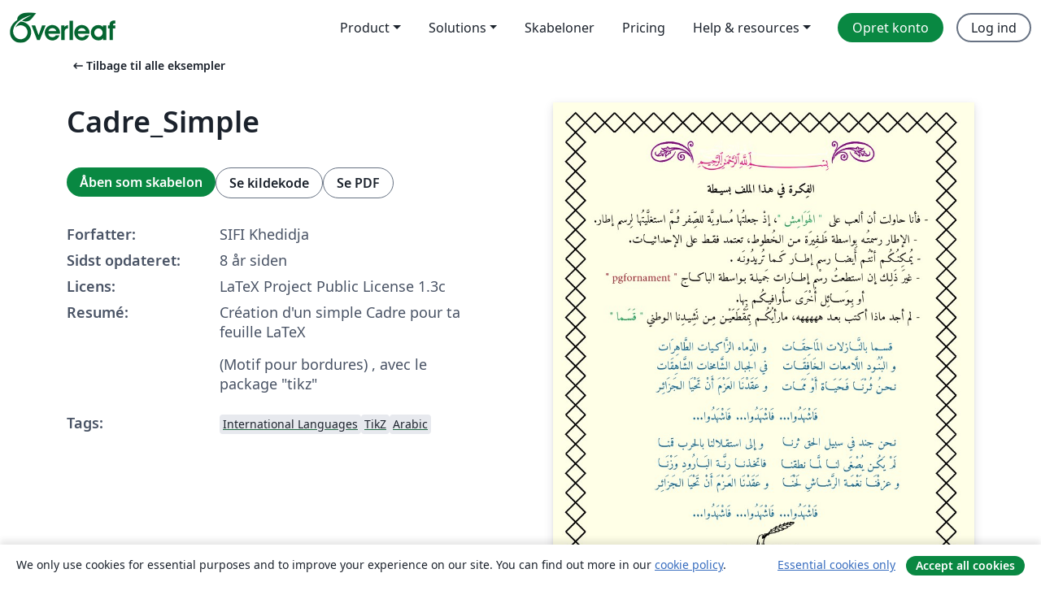

--- FILE ---
content_type: text/html; charset=utf-8
request_url: https://da.overleaf.com/latex/examples/cadre-simple/tftbzwxxrcqx
body_size: 14211
content:
<!DOCTYPE html><html lang="da"><head><title translate="no">Cadre_Simple - Overleaf, Online LaTeX-skriveprogram</title><meta name="twitter:title" content="Cadre_Simple"><meta name="og:title" content="Cadre_Simple"><meta name="description" content="Création d'un simple Cadre pour ta feuille LaTeX
(Motif pour bordures) , avec le package &quot;tikz&quot;"><meta itemprop="description" content="Création d'un simple Cadre pour ta feuille LaTeX
(Motif pour bordures) , avec le package &quot;tikz&quot;"><meta itemprop="image" content="https://writelatex.s3.amazonaws.com/published_ver/7295.jpeg?X-Amz-Expires=14400&amp;X-Amz-Date=20260115T050228Z&amp;X-Amz-Algorithm=AWS4-HMAC-SHA256&amp;X-Amz-Credential=AKIAWJBOALPNFPV7PVH5/20260115/us-east-1/s3/aws4_request&amp;X-Amz-SignedHeaders=host&amp;X-Amz-Signature=a673ee552f169cadec9706072e92aec5a57991b819644f74bbaa7618c2541287"><meta name="image" content="https://writelatex.s3.amazonaws.com/published_ver/7295.jpeg?X-Amz-Expires=14400&amp;X-Amz-Date=20260115T050228Z&amp;X-Amz-Algorithm=AWS4-HMAC-SHA256&amp;X-Amz-Credential=AKIAWJBOALPNFPV7PVH5/20260115/us-east-1/s3/aws4_request&amp;X-Amz-SignedHeaders=host&amp;X-Amz-Signature=a673ee552f169cadec9706072e92aec5a57991b819644f74bbaa7618c2541287"><meta itemprop="name" content="Overleaf, the Online LaTeX Editor"><meta name="twitter:card" content="summary"><meta name="twitter:site" content="@overleaf"><meta name="twitter:description" content="Et online LaTeX-skriveprogram, der er let at bruge. Ingen installation, live samarbejde, versionskontrol, flere hundrede LaTeX-skabeloner, og meget mere."><meta name="twitter:image" content="https://cdn.overleaf.com/img/ol-brand/overleaf_og_logo.png"><meta property="fb:app_id" content="400474170024644"><meta property="og:description" content="Et online LaTeX-skriveprogram, der er let at bruge. Ingen installation, live samarbejde, versionskontrol, flere hundrede LaTeX-skabeloner, og meget mere."><meta property="og:image" content="https://cdn.overleaf.com/img/ol-brand/overleaf_og_logo.png"><meta property="og:type" content="website"><meta name="viewport" content="width=device-width, initial-scale=1.0, user-scalable=yes"><link rel="icon" sizes="32x32" href="https://cdn.overleaf.com/favicon-32x32.png"><link rel="icon" sizes="16x16" href="https://cdn.overleaf.com/favicon-16x16.png"><link rel="icon" href="https://cdn.overleaf.com/favicon.svg" type="image/svg+xml"><link rel="apple-touch-icon" href="https://cdn.overleaf.com/apple-touch-icon.png"><link rel="mask-icon" href="https://cdn.overleaf.com/mask-favicon.svg" color="#046530"><link rel="canonical" href="https://da.overleaf.com/latex/examples/cadre-simple/tftbzwxxrcqx"><link rel="manifest" href="https://cdn.overleaf.com/web.sitemanifest"><link rel="stylesheet" href="https://cdn.overleaf.com/stylesheets/main-style-9424680c3249e8ee7e0f.css" id="main-stylesheet"><link rel="alternate" href="https://www.overleaf.com/latex/examples/cadre-simple/tftbzwxxrcqx" hreflang="en"><link rel="alternate" href="https://cs.overleaf.com/latex/examples/cadre-simple/tftbzwxxrcqx" hreflang="cs"><link rel="alternate" href="https://es.overleaf.com/latex/examples/cadre-simple/tftbzwxxrcqx" hreflang="es"><link rel="alternate" href="https://pt.overleaf.com/latex/examples/cadre-simple/tftbzwxxrcqx" hreflang="pt"><link rel="alternate" href="https://fr.overleaf.com/latex/examples/cadre-simple/tftbzwxxrcqx" hreflang="fr"><link rel="alternate" href="https://de.overleaf.com/latex/examples/cadre-simple/tftbzwxxrcqx" hreflang="de"><link rel="alternate" href="https://sv.overleaf.com/latex/examples/cadre-simple/tftbzwxxrcqx" hreflang="sv"><link rel="alternate" href="https://tr.overleaf.com/latex/examples/cadre-simple/tftbzwxxrcqx" hreflang="tr"><link rel="alternate" href="https://it.overleaf.com/latex/examples/cadre-simple/tftbzwxxrcqx" hreflang="it"><link rel="alternate" href="https://cn.overleaf.com/latex/examples/cadre-simple/tftbzwxxrcqx" hreflang="zh-CN"><link rel="alternate" href="https://no.overleaf.com/latex/examples/cadre-simple/tftbzwxxrcqx" hreflang="no"><link rel="alternate" href="https://ru.overleaf.com/latex/examples/cadre-simple/tftbzwxxrcqx" hreflang="ru"><link rel="alternate" href="https://da.overleaf.com/latex/examples/cadre-simple/tftbzwxxrcqx" hreflang="da"><link rel="alternate" href="https://ko.overleaf.com/latex/examples/cadre-simple/tftbzwxxrcqx" hreflang="ko"><link rel="alternate" href="https://ja.overleaf.com/latex/examples/cadre-simple/tftbzwxxrcqx" hreflang="ja"><link rel="preload" href="https://cdn.overleaf.com/js/da-json-e978969e62cf213e922c.js" as="script" nonce="DAZBKJW/XsiOnRQzd5vT4w=="><script type="text/javascript" nonce="DAZBKJW/XsiOnRQzd5vT4w==" id="ga-loader" data-ga-token="UA-112092690-1" data-ga-token-v4="G-RV4YBCCCWJ" data-cookie-domain=".overleaf.com" data-session-analytics-id="4578a716-e229-4ad2-b1d5-ec3472f95ab4">var gaSettings = document.querySelector('#ga-loader').dataset;
var gaid = gaSettings.gaTokenV4;
var gaToken = gaSettings.gaToken;
var cookieDomain = gaSettings.cookieDomain;
var sessionAnalyticsId = gaSettings.sessionAnalyticsId;
if(gaid) {
    var additionalGaConfig = sessionAnalyticsId ? { 'user_id': sessionAnalyticsId } : {};
    window.dataLayer = window.dataLayer || [];
    function gtag(){
        dataLayer.push(arguments);
    }
    gtag('js', new Date());
    gtag('config', gaid, { 'anonymize_ip': true, ...additionalGaConfig });
}
if (gaToken) {
    window.ga = window.ga || function () {
        (window.ga.q = window.ga.q || []).push(arguments);
    }, window.ga.l = 1 * new Date();
}
var loadGA = window.olLoadGA = function() {
    if (gaid) {
        var s = document.createElement('script');
        s.setAttribute('async', 'async');
        s.setAttribute('src', 'https://www.googletagmanager.com/gtag/js?id=' + gaid);
        document.querySelector('head').append(s);
    } 
    if (gaToken) {
        (function(i,s,o,g,r,a,m){i['GoogleAnalyticsObject']=r;i[r]=i[r]||function(){
        (i[r].q=i[r].q||[]).push(arguments)},i[r].l=1*new Date();a=s.createElement(o),
        m=s.getElementsByTagName(o)[0];a.async=1;a.src=g;m.parentNode.insertBefore(a,m)
        })(window,document,'script','//www.google-analytics.com/analytics.js','ga');
        ga('create', gaToken, cookieDomain.replace(/^\./, ""));
        ga('set', 'anonymizeIp', true);
        if (sessionAnalyticsId) {
            ga('set', 'userId', sessionAnalyticsId);
        }
        ga('send', 'pageview');
    }
};
// Check if consent given (features/cookie-banner)
var oaCookie = document.cookie.split('; ').find(function(cookie) {
    return cookie.startsWith('oa=');
});
if(oaCookie) {
    var oaCookieValue = oaCookie.split('=')[1];
    if(oaCookieValue === '1') {
        loadGA();
    }
}
</script><meta name="ol-csrfToken" content="fCO0TUOP-rPH3K5jJB5TMa9U6QG9-mgP0w38"><meta name="ol-baseAssetPath" content="https://cdn.overleaf.com/"><meta name="ol-mathJaxPath" content="/js/libs/mathjax-3.2.2/es5/tex-svg-full.js"><meta name="ol-dictionariesRoot" content="/js/dictionaries/0.0.3/"><meta name="ol-usersEmail" content=""><meta name="ol-ab" data-type="json" content="{}"><meta name="ol-user_id"><meta name="ol-i18n" data-type="json" content="{&quot;currentLangCode&quot;:&quot;da&quot;}"><meta name="ol-ExposedSettings" data-type="json" content="{&quot;isOverleaf&quot;:true,&quot;appName&quot;:&quot;Overleaf&quot;,&quot;adminEmail&quot;:&quot;support@overleaf.com&quot;,&quot;dropboxAppName&quot;:&quot;Overleaf&quot;,&quot;ieeeBrandId&quot;:15,&quot;hasAffiliationsFeature&quot;:true,&quot;hasSamlFeature&quot;:true,&quot;samlInitPath&quot;:&quot;/saml/ukamf/init&quot;,&quot;hasLinkUrlFeature&quot;:true,&quot;hasLinkedProjectFileFeature&quot;:true,&quot;hasLinkedProjectOutputFileFeature&quot;:true,&quot;siteUrl&quot;:&quot;https://www.overleaf.com&quot;,&quot;emailConfirmationDisabled&quot;:false,&quot;maxEntitiesPerProject&quot;:2000,&quot;maxUploadSize&quot;:52428800,&quot;projectUploadTimeout&quot;:120000,&quot;recaptchaSiteKey&quot;:&quot;6LebiTwUAAAAAMuPyjA4pDA4jxPxPe2K9_ndL74Q&quot;,&quot;recaptchaDisabled&quot;:{&quot;invite&quot;:true,&quot;login&quot;:false,&quot;passwordReset&quot;:false,&quot;register&quot;:false,&quot;addEmail&quot;:false},&quot;textExtensions&quot;:[&quot;tex&quot;,&quot;latex&quot;,&quot;sty&quot;,&quot;cls&quot;,&quot;bst&quot;,&quot;bib&quot;,&quot;bibtex&quot;,&quot;txt&quot;,&quot;tikz&quot;,&quot;mtx&quot;,&quot;rtex&quot;,&quot;md&quot;,&quot;asy&quot;,&quot;lbx&quot;,&quot;bbx&quot;,&quot;cbx&quot;,&quot;m&quot;,&quot;lco&quot;,&quot;dtx&quot;,&quot;ins&quot;,&quot;ist&quot;,&quot;def&quot;,&quot;clo&quot;,&quot;ldf&quot;,&quot;rmd&quot;,&quot;lua&quot;,&quot;gv&quot;,&quot;mf&quot;,&quot;yml&quot;,&quot;yaml&quot;,&quot;lhs&quot;,&quot;mk&quot;,&quot;xmpdata&quot;,&quot;cfg&quot;,&quot;rnw&quot;,&quot;ltx&quot;,&quot;inc&quot;],&quot;editableFilenames&quot;:[&quot;latexmkrc&quot;,&quot;.latexmkrc&quot;,&quot;makefile&quot;,&quot;gnumakefile&quot;],&quot;validRootDocExtensions&quot;:[&quot;tex&quot;,&quot;Rtex&quot;,&quot;ltx&quot;,&quot;Rnw&quot;],&quot;fileIgnorePattern&quot;:&quot;**/{{__MACOSX,.git,.texpadtmp,.R}{,/**},.!(latexmkrc),*.{dvi,aux,log,toc,out,pdfsync,synctex,synctex(busy),fdb_latexmk,fls,nlo,ind,glo,gls,glg,bbl,blg,doc,docx,gz,swp}}&quot;,&quot;sentryAllowedOriginRegex&quot;:&quot;^(https://[a-z]+\\\\.overleaf.com|https://cdn.overleaf.com|https://compiles.overleafusercontent.com)/&quot;,&quot;sentryDsn&quot;:&quot;https://4f0989f11cb54142a5c3d98b421b930a@app.getsentry.com/34706&quot;,&quot;sentryEnvironment&quot;:&quot;production&quot;,&quot;sentryRelease&quot;:&quot;2f36587557b6cbfbd8b6ba0ccfc49564dbcabf79&quot;,&quot;hotjarId&quot;:&quot;5148484&quot;,&quot;hotjarVersion&quot;:&quot;6&quot;,&quot;enableSubscriptions&quot;:true,&quot;gaToken&quot;:&quot;UA-112092690-1&quot;,&quot;gaTokenV4&quot;:&quot;G-RV4YBCCCWJ&quot;,&quot;propensityId&quot;:&quot;propensity-001384&quot;,&quot;cookieDomain&quot;:&quot;.overleaf.com&quot;,&quot;templateLinks&quot;:[{&quot;name&quot;:&quot;Journal articles&quot;,&quot;url&quot;:&quot;/gallery/tagged/academic-journal&quot;,&quot;trackingKey&quot;:&quot;academic-journal&quot;},{&quot;name&quot;:&quot;Books&quot;,&quot;url&quot;:&quot;/gallery/tagged/book&quot;,&quot;trackingKey&quot;:&quot;book&quot;},{&quot;name&quot;:&quot;Formal letters&quot;,&quot;url&quot;:&quot;/gallery/tagged/formal-letter&quot;,&quot;trackingKey&quot;:&quot;formal-letter&quot;},{&quot;name&quot;:&quot;Assignments&quot;,&quot;url&quot;:&quot;/gallery/tagged/homework&quot;,&quot;trackingKey&quot;:&quot;homework-assignment&quot;},{&quot;name&quot;:&quot;Posters&quot;,&quot;url&quot;:&quot;/gallery/tagged/poster&quot;,&quot;trackingKey&quot;:&quot;poster&quot;},{&quot;name&quot;:&quot;Presentations&quot;,&quot;url&quot;:&quot;/gallery/tagged/presentation&quot;,&quot;trackingKey&quot;:&quot;presentation&quot;},{&quot;name&quot;:&quot;Reports&quot;,&quot;url&quot;:&quot;/gallery/tagged/report&quot;,&quot;trackingKey&quot;:&quot;lab-report&quot;},{&quot;name&quot;:&quot;CVs and résumés&quot;,&quot;url&quot;:&quot;/gallery/tagged/cv&quot;,&quot;trackingKey&quot;:&quot;cv&quot;},{&quot;name&quot;:&quot;Theses&quot;,&quot;url&quot;:&quot;/gallery/tagged/thesis&quot;,&quot;trackingKey&quot;:&quot;thesis&quot;},{&quot;name&quot;:&quot;view_all&quot;,&quot;url&quot;:&quot;/latex/templates&quot;,&quot;trackingKey&quot;:&quot;view-all&quot;}],&quot;labsEnabled&quot;:true,&quot;wikiEnabled&quot;:true,&quot;templatesEnabled&quot;:true,&quot;cioWriteKey&quot;:&quot;2530db5896ec00db632a&quot;,&quot;cioSiteId&quot;:&quot;6420c27bb72163938e7d&quot;,&quot;linkedInInsightsPartnerId&quot;:&quot;7472905&quot;}"><meta name="ol-splitTestVariants" data-type="json" content="{&quot;hotjar-marketing&quot;:&quot;default&quot;}"><meta name="ol-splitTestInfo" data-type="json" content="{&quot;hotjar-marketing&quot;:{&quot;phase&quot;:&quot;release&quot;,&quot;badgeInfo&quot;:{&quot;tooltipText&quot;:&quot;&quot;,&quot;url&quot;:&quot;&quot;}}}"><meta name="ol-algolia" data-type="json" content="{&quot;appId&quot;:&quot;SK53GL4JLY&quot;,&quot;apiKey&quot;:&quot;9ac63d917afab223adbd2cd09ad0eb17&quot;,&quot;indexes&quot;:{&quot;wiki&quot;:&quot;learn-wiki&quot;,&quot;gallery&quot;:&quot;gallery-production&quot;}}"><meta name="ol-isManagedAccount" data-type="boolean"><meta name="ol-shouldLoadHotjar" data-type="boolean"></head><body class="website-redesign" data-theme="default"><a class="skip-to-content" href="#main-content">Spring til indhold</a><nav class="navbar navbar-default navbar-main navbar-expand-lg website-redesign-navbar" aria-label="Primary"><div class="container-fluid navbar-container"><div class="navbar-header"><a class="navbar-brand" href="/" aria-label="Overleaf"><div class="navbar-logo"></div></a></div><button class="navbar-toggler collapsed" id="navbar-toggle-btn" type="button" data-bs-toggle="collapse" data-bs-target="#navbar-main-collapse" aria-controls="navbar-main-collapse" aria-expanded="false" aria-label="Toggle Navigation"><span class="material-symbols" aria-hidden="true" translate="no">menu</span></button><div class="navbar-collapse collapse" id="navbar-main-collapse"><ul class="nav navbar-nav navbar-right ms-auto" role="menubar"><!-- loop over header_extras--><li class="dropdown subdued" role="none"><button class="dropdown-toggle" aria-haspopup="true" aria-expanded="false" data-bs-toggle="dropdown" role="menuitem" event-tracking="menu-expand" event-tracking-mb="true" event-tracking-trigger="click" event-segmentation="{&quot;item&quot;:&quot;product&quot;,&quot;location&quot;:&quot;top-menu&quot;}">Product</button><ul class="dropdown-menu dropdown-menu-end" role="menu"><li role="none"><a class="dropdown-item" role="menuitem" href="/about/features-overview" event-tracking="menu-click" event-tracking-mb="true" event-tracking-trigger="click" event-segmentation='{"item":"premium-features","location":"top-menu"}'>Funktioner</a></li><li role="none"><a class="dropdown-item" role="menuitem" href="/about/ai-features" event-tracking="menu-click" event-tracking-mb="true" event-tracking-trigger="click" event-segmentation='{"item":"ai-features","location":"top-menu"}'>AI</a></li></ul></li><li class="dropdown subdued" role="none"><button class="dropdown-toggle" aria-haspopup="true" aria-expanded="false" data-bs-toggle="dropdown" role="menuitem" event-tracking="menu-expand" event-tracking-mb="true" event-tracking-trigger="click" event-segmentation="{&quot;item&quot;:&quot;solutions&quot;,&quot;location&quot;:&quot;top-menu&quot;}">Solutions</button><ul class="dropdown-menu dropdown-menu-end" role="menu"><li role="none"><a class="dropdown-item" role="menuitem" href="/for/enterprises" event-tracking="menu-click" event-tracking-mb="true" event-tracking-trigger="click" event-segmentation='{"item":"enterprises","location":"top-menu"}'>For virksomheder</a></li><li role="none"><a class="dropdown-item" role="menuitem" href="/for/universities" event-tracking="menu-click" event-tracking-mb="true" event-tracking-trigger="click" event-segmentation='{"item":"universities","location":"top-menu"}'>For universiteter</a></li><li role="none"><a class="dropdown-item" role="menuitem" href="/for/government" event-tracking="menu-click" event-tracking-mb="true" event-tracking-trigger="click" event-segmentation='{"item":"government","location":"top-menu"}'>For det offentlige</a></li><li role="none"><a class="dropdown-item" role="menuitem" href="/for/publishers" event-tracking="menu-click" event-tracking-mb="true" event-tracking-trigger="click" event-segmentation='{"item":"publishers","location":"top-menu"}'>For forlag</a></li><li role="none"><a class="dropdown-item" role="menuitem" href="/about/customer-stories" event-tracking="menu-click" event-tracking-mb="true" event-tracking-trigger="click" event-segmentation='{"item":"customer-stories","location":"top-menu"}'>Customer stories</a></li></ul></li><li class="subdued" role="none"><a class="nav-link subdued" role="menuitem" href="/latex/templates" event-tracking="menu-click" event-tracking-mb="true" event-tracking-trigger="click" event-segmentation='{"item":"templates","location":"top-menu"}'>Skabeloner</a></li><li class="subdued" role="none"><a class="nav-link subdued" role="menuitem" href="/user/subscription/plans" event-tracking="menu-click" event-tracking-mb="true" event-tracking-trigger="click" event-segmentation='{"item":"pricing","location":"top-menu"}'>Pricing</a></li><li class="dropdown subdued nav-item-help" role="none"><button class="dropdown-toggle" aria-haspopup="true" aria-expanded="false" data-bs-toggle="dropdown" role="menuitem" event-tracking="menu-expand" event-tracking-mb="true" event-tracking-trigger="click" event-segmentation="{&quot;item&quot;:&quot;help-and-resources&quot;,&quot;location&quot;:&quot;top-menu&quot;}">Help & resources</button><ul class="dropdown-menu dropdown-menu-end" role="menu"><li role="none"><a class="dropdown-item" role="menuitem" href="/learn" event-tracking="menu-click" event-tracking-mb="true" event-tracking-trigger="click" event-segmentation='{"item":"learn","location":"top-menu"}'>Dokumentation</a></li><li role="none"><a class="dropdown-item" role="menuitem" href="/for/community/resources" event-tracking="menu-click" event-tracking-mb="true" event-tracking-trigger="click" event-segmentation='{"item":"help-guides","location":"top-menu"}'>Help guides</a></li><li role="none"><a class="dropdown-item" role="menuitem" href="/about/why-latex" event-tracking="menu-click" event-tracking-mb="true" event-tracking-trigger="click" event-segmentation='{"item":"why-latex","location":"top-menu"}'>Hvorfor LaTeX?</a></li><li role="none"><a class="dropdown-item" role="menuitem" href="/blog" event-tracking="menu-click" event-tracking-mb="true" event-tracking-trigger="click" event-segmentation='{"item":"blog","location":"top-menu"}'>Blog</a></li><li role="none"><a class="dropdown-item" role="menuitem" data-ol-open-contact-form-modal="contact-us" data-bs-target="#contactUsModal" href data-bs-toggle="modal" event-tracking="menu-click" event-tracking-mb="true" event-tracking-trigger="click" event-segmentation='{"item":"contact","location":"top-menu"}'><span>Kontakt os</span></a></li></ul></li><!-- logged out--><!-- register link--><li class="primary" role="none"><a class="nav-link" role="menuitem" href="/register" event-tracking="menu-click" event-tracking-action="clicked" event-tracking-trigger="click" event-tracking-mb="true" event-segmentation='{"page":"/latex/examples/cadre-simple/tftbzwxxrcqx","item":"register","location":"top-menu"}'>Opret konto</a></li><!-- login link--><li role="none"><a class="nav-link" role="menuitem" href="/login" event-tracking="menu-click" event-tracking-action="clicked" event-tracking-trigger="click" event-tracking-mb="true" event-segmentation='{"page":"/latex/examples/cadre-simple/tftbzwxxrcqx","item":"login","location":"top-menu"}'>Log ind</a></li><!-- projects link and account menu--></ul></div></div></nav><main class="gallery content content-page" id="main-content"><div class="container"><div class="row previous-page-link-container"><div class="col-lg-6"><a class="previous-page-link" href="/latex/examples"><span class="material-symbols material-symbols-rounded" aria-hidden="true" translate="no">arrow_left_alt</span>Tilbage til alle eksempler</a></div></div><div class="row"><div class="col-md-6 template-item-left-section"><div class="row"><div class="col-md-12"><div class="gallery-item-title"><h1 class="h2">Cadre_Simple</h1></div></div></div><div class="row cta-links-container"><div class="col-md-12 cta-links"><a class="btn btn-primary cta-link" href="/project/new/template/7295?id=13204772&amp;latexEngine=xelatex&amp;mainFile=Cadre_Simple.tex&amp;templateName=Cadre_Simple&amp;texImage=texlive-full%3A2025.1" event-tracking-mb="true" event-tracking="gallery-open-template" event-tracking-trigger="click">Åben som skabelon</a><button class="btn btn-secondary cta-link" data-bs-toggle="modal" data-bs-target="#modalViewSource" event-tracking-mb="true" event-tracking="gallery-view-source" event-tracking-trigger="click">Se kildekode</button><a class="btn btn-secondary cta-link" href="/latex/examples/cadre-simple/tftbzwxxrcqx.pdf" target="_blank" event-tracking-mb="true" event-tracking="gallery-download-pdf" event-tracking-trigger="click">Se PDF</a></div></div><div class="template-details-container"><div class="template-detail"><div><b>Forfatter:</b></div><div>SIFI Khedidja</div></div><div class="template-detail"><div><b>Sidst opdateret:</b></div><div><span data-bs-toggle="tooltip" data-bs-placement="bottom" data-timestamp-for-title="1515997535">8 år siden</span></div></div><div class="template-detail"><div><b>Licens:</b></div><div>LaTeX Project Public License 1.3c</div></div><div class="template-detail"><div><b>Resumé:</b></div><div class="gallery-abstract" data-ol-mathjax><p>Création d'un simple Cadre pour ta feuille LaTeX</p>
<p>(Motif pour bordures) , avec le package "tikz"</p></div></div><div class="template-detail tags"><div><b>Tags:</b></div><div><div class="badge-link-list"><a class="badge-link badge-link-light" href="/gallery/tagged/international-languages"><span class="badge text-dark bg-light"><span class="badge-content" data-badge-tooltip data-bs-placement="bottom" data-bs-title="International Languages">International Languages</span></span></a><a class="badge-link badge-link-light" href="/gallery/tagged/tikz"><span class="badge text-dark bg-light"><span class="badge-content" data-badge-tooltip data-bs-placement="bottom" data-bs-title="TikZ">TikZ</span></span></a><a class="badge-link badge-link-light" href="/gallery/tagged/arabic"><span class="badge text-dark bg-light"><span class="badge-content" data-badge-tooltip data-bs-placement="bottom" data-bs-title="Arabic">Arabic</span></span></a></div></div></div></div></div><div class="col-md-6 template-item-right-section"><div class="entry"><div class="row"><div class="col-md-12"><div class="gallery-large-pdf-preview"><img src="https://writelatex.s3.amazonaws.com/published_ver/7295.jpeg?X-Amz-Expires=14400&amp;X-Amz-Date=20260115T050228Z&amp;X-Amz-Algorithm=AWS4-HMAC-SHA256&amp;X-Amz-Credential=AKIAWJBOALPNFPV7PVH5/20260115/us-east-1/s3/aws4_request&amp;X-Amz-SignedHeaders=host&amp;X-Amz-Signature=a673ee552f169cadec9706072e92aec5a57991b819644f74bbaa7618c2541287" alt="Cadre_Simple"></div></div></div></div></div></div><div class="row section-row"><div class="col-md-12"><div class="begin-now-card"><div class="card card-pattern"><div class="card-body"><p class="dm-mono"><span class="font-size-display-xs"><span class="text-purple-bright">\begin</span><wbr><span class="text-green-bright">{</span><span>now</span><span class="text-green-bright">}</span></span></p><p>Discover why over 20 million people worldwide trust Overleaf with their work.</p><p class="card-links"><a class="btn btn-primary card-link" href="/register">Opret gratis konto</a><a class="btn card-link btn-secondary" href="/user/subscription/plans">Udforsk alle abonnementer</a></p></div></div></div></div></div></div></main><div class="modal fade" id="modalViewSource" tabindex="-1" role="dialog" aria-labelledby="modalViewSourceTitle" aria-hidden="true"><div class="modal-dialog" role="document"><div class="modal-content"><div class="modal-header"><h3 class="modal-title" id="modalViewSourceTitle">Kilde</h3><button class="btn-close" type="button" data-bs-dismiss="modal" aria-label="Close"></button></div><div class="modal-body"><pre><code>% Document écrit par 'SIFI Khedidja'(sifikhedidja@gmail.com)
% Compilé avec XELATEX

\documentclass[12pt]{article}
\usepackage[left=0cm,right=0cm,top=0.5cm,bottom=0cm]{geometry}
\usepackage{fancyhdr}
\usepackage{graphicx}
\usepackage[dvipsnames]{xcolor}
\usepackage{pgfornament}
\usepackage{polyglossia}
\usepackage{tikz}

\setdefaultlanguage[calendar=gregorian,locale=algeria]{arabic}
\newfontfamily\arabicfont[Script=Arabic,Scale=1.4]{Amiri}
\setotherlanguage{french}
\definecolor{fondpaille}{cmyk}{0,0,0.1,0}

\pagestyle{fancy}

\begin{document}

\pagecolor{fondpaille}

\begin{tikzpicture}
\begin{scope}
                    %%%%%%% Corps:  %%%%%%%%

\node at (10,15.5){  \color{violet}{ \pgfornament[scale=.5]{43}}\color{white}{ \char&quot;FDFD} \color{violet}{\pgfornament[scale=.5]{44}}};

\node at (10,15){ \color{RubineRed}{ \char&quot;FDFD }};

\node at (10,13.5){\textbf{\RL{الفِكـرة في هـذا الملف بسيـطة}}};

\node at (10,12){\RL{- فأنا حاولت أن ألعب على \color{ForestGreen}{ &quot; الهَوَامِش &quot;}\color{black}{، إذْ جعلتُها مُساويَّة للصِّفر ثُـمَّ استغلَّيتُها لِرسم إطار.}}};

\node at (10.5,11){\RL{- الإطار رسمتُـه بِواسطة ظَـفِيرَة مـن الـخُطوط، تعتمد فقـط على الإحداثيـات. }};

\node at (13.3,10){ \RL{- يُمـكِنُـكُـم أنْتُـم أَيضـا رسم إطـار كَـما تُريدُونَـه  .}};

\node at (10.1,9){\RL{- غيرَ ذَلِـك إن استطعتُ رسْم إطـارات جَميلـة بـواسطة الباكــاج \color{Maroon}{&quot; pgfornament &quot;}}};
  
\node at (12,8){\RL{أو بِـوَسـائِل أُخْرَى سأُوافيـكُـم  بِها.}};
  
\node at (10.3,7){\RL{ - لم أجد ماذا أكتب بعـد هههههه، مارأيُكُــم بِمَقْطَعَيْـن مِـن نَشِيـدِنا الـوطني \color{ForestGreen}{&quot; قَسَـما &quot;}}};

\node at (14,5.5){\RL{\color{MidnightBlue}{ قســما بالنَّـازلات المَاحِقَـات}}};

\node at (7.6,5.5){\RL{\color{MidnightBlue}{  و الدِّماء الزَّاكـيات الطَّاهِرَات}}};

\node at (14.1,4.5){\RL{ \color{MidnightBlue}{و البُنُـود اللَّامعات الـخَافِقَـات}}};

\node at (7.5,4.5){\RL{\color{MidnightBlue}{  في الجبال الشَّامخات الشَّاهِقَات   }} };  

\node at (14,3.5){\RL{\color{MidnightBlue}{ نـحـنُ ثُـرْنَـا فَـحَيَـاة أَوْ مَمَـات }}};

\node at (7.5,3.5){\RL{\color{MidnightBlue}{ و عَقَدْنَا العَزْمَ أَنْ تَحْيَا الـجَزَائِـر }} };

\node at (9.8,2){\RL{\color{MidnightBlue}{ فَاشْهَدُوا... فَاشْهَدُوا... فَاشْهَدُوا...}}};

\node at (14.1,0.5){\RL{\color{MidnightBlue}{ نـحن جند في سبيل الحق ثرنـا}}};

\node at (7.6,0.5){\RL{ \color{MidnightBlue}{  و إلى استقـلالنا بالحرب قمنـا}}};

\node at (14,-0.5){\RL{\color{MidnightBlue}{لَمْ يَكُـن يُصْغَى لنـا لمَّـا نطقنـا}}};

\node at (7.5,-0.5){\RL{\color{MidnightBlue}{فاتخـذنـا رنَّــة البَـارُودِ وَزْنَـا}}};

\node at (14.1,-1.5){\RL{\color{MidnightBlue}{و عزفْنَـا نَغْمَـة الرَّشـاشِ لَحْنَـا}}};

\node at (7.5,-1.5){\RL{\color{MidnightBlue}{ و عَقَدْنَا العَـزْمَ أَنْ تَحْيَا الـجَزَائِـر }} };

\node at (9.8,-3){\RL{\color{MidnightBlue}{ فَاشْهَدُوا... فَاشْهَدُوا... فَاشْهَدُوا...}}};

\node at (10.9,-3.9){\color{black}{\pgfornament[scale=.8]{94}}};

\node at (10,0.-4.5){\color{black}{\pgfornament[scale=.8]{100}}};
  
\node at (10,-5.2){\color{black}{\pgfornament[scale=.8]{101}}};

\node at (10,-5.7){\color{black}{\pgfornament[scale=.8]{96}}};

\node at (15.5,-7.2){\includegraphics[width=1.5cm,height=1.5cm]{IMG_R.jpg}};
  
\node at (10,-7.2){ \color{OrangeRed}{\pgfornament[scale=.6]{152}} \color{violet}{\textbf{\RL{مـن إعـداد: الصِّيـفي خديجـة}}}

 \color{OrangeRed}{\pgfornament[scale=.6]{153}}};

\node at (4.5,-7.2){ \includegraphics[width=1.5cm,height=1.5cm]{IMG_L.jpg}};

                    %%%%%%% Corn :  %%%%%%%%
\draw [line width=2pt](16.5,16.5)--(17.5,17.5) -- (18.5,16.5)--(19.5,17.5);
\draw [line width=2pt](14.5,17.5) -- (15.5,16.5) -- (16.5,17.5)-- (17.5,16.5);
\draw [line width=2pt](14.5,16.5)--(15.5,17.5) -- (16.5,16.5);
            %%%%%%% Ligne horizontale nord %%%%%%%
\draw [line width=2pt](12.5,17.5) -- (13.5,16.5) -- (14.5,17.5);
\draw [line width=2pt](12.5,16.5)--(13.5,17.5) -- (14.5,16.5);
\draw [line width=2pt](10.5,17.5) -- (11.5,16.5) -- (12.5,17.5);
\draw [line width=2pt](10.5,16.5)--(11.5,17.5) -- (12.5,16.5);
\draw [line width=2pt](8.5,17.5) -- (9.5,16.5) -- (10.5,17.5);
\draw [line width=2pt](8.5,16.5)--(9.5,17.5) -- (10.5,16.5);
\draw [line width=2pt](6.5,17.5) -- (7.5,16.5) -- (8.5,17.5);
\draw [line width=2pt](6.5,16.5)--(7.5,17.5) -- (8.5,16.5);
\draw [line width=2pt](4.5,17.5) -- (5.5,16.5) -- (6.5,17.5);
\draw [line width=2pt](4.5,16.5)--(5.5,17.5) -- (6.5,16.5);
\draw [line width=2pt](2.5,17.5) -- (3.5,16.5) -- (4.5,17.5);
\draw [line width=2pt](2.5,16.5)--(3.5,17.5) -- (4.5,16.5);
                    %%%%%%% Corn :  %%%%%%%%
\draw [line width=2pt](0,16) -- (1.5,17.5) -- (2.5,16.5);
\draw [line width=2pt](0,17)--(0.5,17.5) -- (1.5,16.5) -- (2.5,17.5);
             %%%%%% Ligne gauche verticale %%%%%%
\draw [line width=2pt](0,16) -- (1,15) -- (0,14);
\draw [line width=2pt](0,17)--(1,16) -- (0,15) -- (1,14);
\draw [line width=2pt](0,14) -- (1,13) -- (0,12);
\draw [line width=2pt](1,14) -- (0,13) -- (1,12);
\draw [line width=2pt](0,12) -- (1,11)-- (0,10);
\draw [line width=2pt](1,12) -- (0,11)-- (1,10);
\draw [line width=2pt](0,10) -- (1,9) -- (0,8);
\draw [line width=2pt](1,10) -- (0,9) -- (1,8);
\draw [line width=2pt] (0,8) -- (1,7)  -- (0,6);
\draw [line width=2pt] (1,8) -- (0,7)  --(1,6);
\draw [line width=2pt] (0,6) -- (1,5)  -- (0,4);
\draw [line width=2pt] (1,6) -- (0,5)  -- (1,4);
\draw [line width=2pt] (0,4) -- (1,3)  -- (0,2);
\draw [line width=2pt] (1,4) -- (0,3)  -- (1,2);
\draw [line width=2pt] (0,2) -- (1,1)  -- (0,0);
\draw [line width=2pt] (1,2) -- (0,1) -- (1,0);
\draw [line width=2pt] (0,0) -- (1,-1) -- (0,-2);
\draw [line width=2pt] (1,0) -- (0,-1) -- (1,-2);
\draw [line width=2pt] (0,-2) -- (1,-3) -- (0,-4);
\draw [line width=2pt] (1,-2) -- (0,-3) -- (1,-4);
\draw [line width=2pt] (0,-4) -- (1,-5) -- (0,-6);
\draw [line width=2pt] (1,-4) -- (0,-5) -- (1,-6);
                    %%%%%%% Corn :  %%%%%%%%
\draw [line width=2pt](0,-6) -- (1,-7) -- (0,-8)--(1.5,-9.5);
\draw [line width=2pt](1,-6) -- (0,-7) -- (1,-8)--(0,-9)--(0.5,-9.5);
       %%%%%%% Ligne horizontal bas : %%%%%%%
\draw [line width=2pt] (1.5,-9.5) -- (2.5,-8.5) -- (3.5,-9.5);
\draw [line width=2pt] (0.5,-9.5) -- (1.5,-8.5) -- (2.5,-9.5);
\draw [line width=2pt] (3.5,-9.5) -- (4.5,-8.5) -- (5.5,-9.5);
\draw [line width=2pt] (2.5,-9.5) -- (3.5,-8.5) -- (4.5,-9.5);
\draw [line width=2pt] (5.5,-9.5) -- (6.5,-8.5) -- (7.5,-9.5);
\draw [line width=2pt] (4.5,-9.5) -- (5.5,-8.5) -- (6.5,-9.5);
\draw [line width=2pt] (7.5,-9.5) -- (8.5,-8.5) -- (9.5,-9.5);
\draw [line width=2pt] (6.5,-9.5) -- (7.5,-8.5) -- (8.5,-9.5);
\draw [line width=2pt] (9.5,-9.5) -- (10.5,-8.5) -- (11.5,-9.5);
\draw [line width=2pt] (8.5,-9.5) -- (9.5,-8.5) -- (10.5,-9.5);
\draw [line width=2pt] (11.5,-9.5) -- (12.5,-8.5) -- (13.5,-9.5);
\draw [line width=2pt] (10.5,-9.5) -- (11.5,-8.5) -- (12.5,-9.5);
\draw [line width=2pt] (13.5,-9.5) -- (14.5,-8.5) -- (15.5,-9.5);
\draw [line width=2pt] (12.5,-9.5) -- (13.5,-8.5) -- (14.5,-9.5);
\draw [line width=2pt] (15.5,-9.5) -- (16.5,-8.5) -- (17.5,-9.5);
\draw [line width=2pt] (14.5,-9.5) -- (15.5,-8.5) -- (16.5,-9.5);
                    %%%%%%% Corn :  %%%%%%%
\draw [line width=2pt] (17.5,-9.5) -- (18.5,-8.5) -- (19.5,-9.5)--(20,-9);
\draw [line width=2pt] (16.5,-9.5) -- (17.5,-8.5) -- (18.5,-9.5)--(20,-8);
             %%%%%%% Ligne verticale droite %%%%%%
\draw [line width=2pt] (20,-9) -- (19,-8) -- (20,-7);
\draw [line width=2pt] (20,-8) -- (19,-7) -- (20,-6);
\draw [line width=2pt] (20,-7) -- (19,-6) -- (20,-5);
\draw [line width=2pt] (20,-6) -- (19,-5) -- (20,-4);
\draw [line width=2pt] (20,-5) -- (19,-4) -- (20,-3);
\draw [line width=2pt] (20,-4) -- (19,-3) -- (20,-2);
\draw [line width=2pt] (20,-3) -- (19,-2) -- (20,-1);
\draw [line width=2pt] (20,-2) -- (19,-1) -- (20,0);
\draw [line width=2pt] (20,0) -- (19,1) -- (20,2);
\draw [line width=2pt] (20,-1) -- (19,0) -- (20,1);
\draw [line width=2pt] (20,2) -- (19,3) -- (20,4);
\draw [line width=2pt] (20,1) -- (19,2) -- (20,3);
\draw [line width=2pt] (20,4) -- (19,5) -- (20,6);
\draw [line width=2pt] (20,3) -- (19,4) -- (20,5);
\draw [line width=2pt] (20,6) -- (19.,7) -- (20,8);
\draw [line width=2pt] (20,5) -- (19,6) -- (20,7);
\draw [line width=2pt] (20,8) -- (19,9) -- (20,10);
\draw [line width=2pt] (20,7) -- (19,8) -- (20,9);
\draw [line width=2pt] (20,10) -- (19,11) -- (20,12);
\draw [line width=2pt] (20,9) -- (19,10) -- (20,11);
\draw [line width=2pt] (20,12) -- (19,13) -- (20,14);
\draw [line width=2pt] (20,11) -- (19,12) -- (20,13);
\draw [line width=2pt] (20,14) -- (19,15) -- (20,16);
\draw [line width=2pt] (20,13) -- (19,14) -- (20,15);
                    %%%%%%% Corn:  %%%%%%%%
\draw [line width=2pt] (20,16) -- (18.5,17.5) -- (17.5,16.5);
\draw [line width=2pt] (20,15) -- (19,16) -- (20,17)--(19.5,17.5);

\end{scope}
\end{tikzpicture}

\end{document}
 </code></pre></div><div class="modal-footer"><button class="btn btn-secondary" type="button" data-bs-dismiss="modal">Luk</button></div></div></div></div><footer class="fat-footer hidden-print website-redesign-fat-footer"><div class="fat-footer-container"><div class="fat-footer-sections"><div class="footer-section" id="footer-brand"><a class="footer-brand" href="/" aria-label="Overleaf"></a></div><div class="footer-section"><h2 class="footer-section-heading">Om</h2><ul class="list-unstyled"><li><a href="/about">Om os</a></li><li><a href="https://digitalscience.pinpointhq.com/">Karriere</a></li><li><a href="/blog">Blog</a></li></ul></div><div class="footer-section"><h2 class="footer-section-heading">Solutions</h2><ul class="list-unstyled"><li><a href="/for/enterprises">For virksomheder</a></li><li><a href="/for/universities">For universiteter</a></li><li><a href="/for/government">For det offentlige</a></li><li><a href="/for/publishers">For forlag</a></li><li><a href="/about/customer-stories">Customer stories</a></li></ul></div><div class="footer-section"><h2 class="footer-section-heading">Lær</h2><ul class="list-unstyled"><li><a href="/learn/latex/Learn_LaTeX_in_30_minutes">LaTeX på 30 minutter</a></li><li><a href="/latex/templates">Skabeloner</a></li><li><a href="/events/webinars">Webinarer</a></li><li><a href="/learn/latex/Tutorials">Vejledninger</a></li><li><a href="/learn/latex/Inserting_Images">Hvordan indsætter jeg figurer</a></li><li><a href="/learn/latex/Tables">Hvordan laver jeg tabeller</a></li></ul></div><div class="footer-section"><h2 class="footer-section-heading">Pricing</h2><ul class="list-unstyled"><li><a href="/user/subscription/plans?itm_referrer=footer-for-indv">For individuals</a></li><li><a href="/user/subscription/plans?plan=group&amp;itm_referrer=footer-for-groups">For groups and organizations</a></li><li><a href="/user/subscription/plans?itm_referrer=footer-for-students#student-annual">For studerende</a></li></ul></div><div class="footer-section"><h2 class="footer-section-heading">Bliv involveret</h2><ul class="list-unstyled"><li><a href="https://forms.gle/67PSpN1bLnjGCmPQ9">Fortæl os hvad du synes</a></li></ul></div><div class="footer-section"><h2 class="footer-section-heading">Hjælp</h2><ul class="list-unstyled"><li><a href="/learn">Dokumentation </a></li><li><a href="/contact">Kontakt os </a></li><li><a href="https://status.overleaf.com/">Sidestatus</a></li></ul></div></div><div class="fat-footer-base"><div class="fat-footer-base-section fat-footer-base-meta"><div class="fat-footer-base-item"><div class="fat-footer-base-copyright">© 2026 Overleaf</div><a href="/legal">Privatliv and vilkår</a><a href="https://www.digital-science.com/security-certifications/">Compliance</a></div><ul class="fat-footer-base-item list-unstyled fat-footer-base-language"><li class="dropdown dropup subdued language-picker" dropdown><button class="btn btn-link btn-inline-link" id="language-picker-toggle" dropdown-toggle data-ol-lang-selector-tooltip data-bs-toggle="dropdown" aria-haspopup="true" aria-expanded="false" aria-label="Select Sprog" tooltip="Sprog" title="Sprog"><span class="material-symbols" aria-hidden="true" translate="no">translate</span>&nbsp;<span class="language-picker-text">Dansk</span></button><ul class="dropdown-menu dropdown-menu-sm-width" role="menu" aria-labelledby="language-picker-toggle"><li class="dropdown-header">Sprog</li><li class="lng-option"><a class="menu-indent dropdown-item" href="https://www.overleaf.com/latex/examples/cadre-simple/tftbzwxxrcqx" role="menuitem" aria-selected="false">English</a></li><li class="lng-option"><a class="menu-indent dropdown-item" href="https://cs.overleaf.com/latex/examples/cadre-simple/tftbzwxxrcqx" role="menuitem" aria-selected="false">Čeština</a></li><li class="lng-option"><a class="menu-indent dropdown-item" href="https://es.overleaf.com/latex/examples/cadre-simple/tftbzwxxrcqx" role="menuitem" aria-selected="false">Español</a></li><li class="lng-option"><a class="menu-indent dropdown-item" href="https://pt.overleaf.com/latex/examples/cadre-simple/tftbzwxxrcqx" role="menuitem" aria-selected="false">Português</a></li><li class="lng-option"><a class="menu-indent dropdown-item" href="https://fr.overleaf.com/latex/examples/cadre-simple/tftbzwxxrcqx" role="menuitem" aria-selected="false">Français</a></li><li class="lng-option"><a class="menu-indent dropdown-item" href="https://de.overleaf.com/latex/examples/cadre-simple/tftbzwxxrcqx" role="menuitem" aria-selected="false">Deutsch</a></li><li class="lng-option"><a class="menu-indent dropdown-item" href="https://sv.overleaf.com/latex/examples/cadre-simple/tftbzwxxrcqx" role="menuitem" aria-selected="false">Svenska</a></li><li class="lng-option"><a class="menu-indent dropdown-item" href="https://tr.overleaf.com/latex/examples/cadre-simple/tftbzwxxrcqx" role="menuitem" aria-selected="false">Türkçe</a></li><li class="lng-option"><a class="menu-indent dropdown-item" href="https://it.overleaf.com/latex/examples/cadre-simple/tftbzwxxrcqx" role="menuitem" aria-selected="false">Italiano</a></li><li class="lng-option"><a class="menu-indent dropdown-item" href="https://cn.overleaf.com/latex/examples/cadre-simple/tftbzwxxrcqx" role="menuitem" aria-selected="false">简体中文</a></li><li class="lng-option"><a class="menu-indent dropdown-item" href="https://no.overleaf.com/latex/examples/cadre-simple/tftbzwxxrcqx" role="menuitem" aria-selected="false">Norsk</a></li><li class="lng-option"><a class="menu-indent dropdown-item" href="https://ru.overleaf.com/latex/examples/cadre-simple/tftbzwxxrcqx" role="menuitem" aria-selected="false">Русский</a></li><li class="lng-option"><a class="menu-indent dropdown-item active" href="https://da.overleaf.com/latex/examples/cadre-simple/tftbzwxxrcqx" role="menuitem" aria-selected="true">Dansk<span class="material-symbols dropdown-item-trailing-icon" aria-hidden="true" translate="no">check</span></a></li><li class="lng-option"><a class="menu-indent dropdown-item" href="https://ko.overleaf.com/latex/examples/cadre-simple/tftbzwxxrcqx" role="menuitem" aria-selected="false">한국어</a></li><li class="lng-option"><a class="menu-indent dropdown-item" href="https://ja.overleaf.com/latex/examples/cadre-simple/tftbzwxxrcqx" role="menuitem" aria-selected="false">日本語</a></li></ul></li></ul></div><div class="fat-footer-base-section fat-footer-base-social"><div class="fat-footer-base-item"><a class="fat-footer-social x-logo" href="https://x.com/overleaf"><svg xmlns="http://www.w3.org/2000/svg" viewBox="0 0 1200 1227" height="25"><path d="M714.163 519.284L1160.89 0H1055.03L667.137 450.887L357.328 0H0L468.492 681.821L0 1226.37H105.866L515.491 750.218L842.672 1226.37H1200L714.137 519.284H714.163ZM569.165 687.828L521.697 619.934L144.011 79.6944H306.615L611.412 515.685L658.88 583.579L1055.08 1150.3H892.476L569.165 687.854V687.828Z"></path></svg><span class="visually-hidden">Overleaf på X</span></a><a class="fat-footer-social facebook-logo" href="https://www.facebook.com/overleaf.editor"><svg xmlns="http://www.w3.org/2000/svg" viewBox="0 0 666.66668 666.66717" height="25"><defs><clipPath id="a" clipPathUnits="userSpaceOnUse"><path d="M0 700h700V0H0Z"></path></clipPath></defs><g clip-path="url(#a)" transform="matrix(1.33333 0 0 -1.33333 -133.333 800)"><path class="background" d="M0 0c0 138.071-111.929 250-250 250S-500 138.071-500 0c0-117.245 80.715-215.622 189.606-242.638v166.242h-51.552V0h51.552v32.919c0 85.092 38.508 124.532 122.048 124.532 15.838 0 43.167-3.105 54.347-6.211V81.986c-5.901.621-16.149.932-28.882.932-40.993 0-56.832-15.528-56.832-55.9V0h81.659l-14.028-76.396h-67.631v-171.773C-95.927-233.218 0-127.818 0 0" fill="#0866ff" transform="translate(600 350)"></path><path class="text" d="m0 0 14.029 76.396H-67.63v27.019c0 40.372 15.838 55.899 56.831 55.899 12.733 0 22.981-.31 28.882-.931v69.253c-11.18 3.106-38.509 6.212-54.347 6.212-83.539 0-122.048-39.441-122.048-124.533V76.396h-51.552V0h51.552v-166.242a250.559 250.559 0 0 1 60.394-7.362c10.254 0 20.358.632 30.288 1.831V0Z" fill="#fff" transform="translate(447.918 273.604)"></path></g></svg><span class="visually-hidden">Overleaf på Facebook</span></a><a class="fat-footer-social linkedin-logo" href="https://www.linkedin.com/company/writelatex-limited"><svg xmlns="http://www.w3.org/2000/svg" viewBox="0 0 72 72" height="25"><g fill="none" fill-rule="evenodd"><path class="background" fill="#0B66C3" d="M8 72h56a8 8 0 0 0 8-8V8a8 8 0 0 0-8-8H8a8 8 0 0 0-8 8v56a8 8 0 0 0 8 8"></path><path class="text" fill="#FFF" d="M62 62H51.316V43.802c0-4.99-1.896-7.777-5.845-7.777-4.296 0-6.54 2.901-6.54 7.777V62H28.632V27.333H38.93v4.67s3.096-5.729 10.453-5.729c7.353 0 12.617 4.49 12.617 13.777zM16.35 22.794c-3.508 0-6.35-2.864-6.35-6.397C10 12.864 12.842 10 16.35 10c3.507 0 6.347 2.864 6.347 6.397 0 3.533-2.84 6.397-6.348 6.397ZM11.032 62h10.736V27.333H11.033V62"></path></g></svg><span class="visually-hidden">Overleaf på LinkedIn</span></a></div></div></div></div></footer><section class="cookie-banner hidden-print hidden" aria-label="Cookie banner"><div class="cookie-banner-content">We only use cookies for essential purposes and to improve your experience on our site. You can find out more in our <a href="/legal#Cookies">cookie policy</a>.</div><div class="cookie-banner-actions"><button class="btn btn-link btn-sm" type="button" data-ol-cookie-banner-set-consent="essential">Essential cookies only</button><button class="btn btn-primary btn-sm" type="button" data-ol-cookie-banner-set-consent="all">Accept all cookies</button></div></section><div class="modal fade" id="contactUsModal" tabindex="-1" aria-labelledby="contactUsModalLabel" data-ol-contact-form-modal="contact-us"><div class="modal-dialog"><form name="contactForm" data-ol-async-form data-ol-contact-form data-ol-contact-form-with-search="true" role="form" aria-label="Kontakt os" action="/support"><input name="inbox" type="hidden" value="support"><div class="modal-content"><div class="modal-header"><h4 class="modal-title" id="contactUsModalLabel">Kom i kontakt med os</h4><button class="btn-close" type="button" data-bs-dismiss="modal" aria-label="Luk"><span aria-hidden="true"></span></button></div><div class="modal-body"><div data-ol-not-sent><div class="modal-form-messages"><div class="form-messages-bottom-margin" data-ol-form-messages-new-style="" role="alert"></div><div class="notification notification-type-error" hidden data-ol-custom-form-message="error_performing_request" role="alert" aria-live="polite"><div class="notification-icon"><span class="material-symbols" aria-hidden="true" translate="no">error</span></div><div class="notification-content text-left">Noget gik galt. Prøv venligst igen..</div></div></div><label class="form-label" for="contact-us-email-595">E-mail</label><div class="mb-3"><input class="form-control" name="email" id="contact-us-email-595" required type="email" spellcheck="false" maxlength="255" value="" data-ol-contact-form-email-input></div><div class="form-group"><label class="form-label" for="contact-us-subject-595">Emne</label><div class="mb-3"><input class="form-control" name="subject" id="contact-us-subject-595" required autocomplete="off" maxlength="255"><div data-ol-search-results-wrapper hidden><ul class="dropdown-menu contact-suggestions-dropdown show" data-ol-search-results aria-role="region" aria-label="Hjælpeartikler magen til dit emne"><li class="dropdown-header">Har du tjekket vores <a href="/learn/kb" target="_blank">videns base</a>?</li><li><hr class="dropdown-divider"></li><div data-ol-search-results-container></div></ul></div></div></div><label class="form-label" for="contact-us-sub-subject-595">Hvad har du brug for hjælp til?</label><div class="mb-3"><select class="form-select" name="subSubject" id="contact-us-sub-subject-595" required autocomplete="off"><option selected disabled>Vælg venligst…</option><option>Brug af LaTeX</option><option>Brug af Overleaf editoren</option><option>Using Writefull</option><option>At logge ind eller administration af konto</option><option>Administrering af dit abonnement</option><option>Brug af Premium-funktioner</option><option>At komme i kontakt med salgsafdelingen</option><option>Andet</option></select></div><label class="form-label" for="contact-us-project-url-595">Påvirket projekts URL (Valgfrit)</label><div class="mb-3"><input class="form-control" name="projectUrl" id="contact-us-project-url-595"></div><label class="form-label" for="contact-us-message-595">Fortæl os hvordan vi kan hjælpe</label><div class="mb-3"><textarea class="form-control contact-us-modal-textarea" name="message" id="contact-us-message-595" required type="text"></textarea></div><div class="mb-3 d-none"><label class="visually-hidden" for="important-message">Important message</label><input class="form-control" name="important_message" id="important-message"></div></div><div class="mt-2" data-ol-sent hidden><h5 class="message-received">Besked modtaget</h5><p>Thanks for getting in touch. Our team will get back to you by email as soon as possible.</p><p>Email:&nbsp;<span data-ol-contact-form-thank-you-email></span></p></div></div><div class="modal-footer" data-ol-not-sent><button class="btn btn-primary" type="submit" data-ol-disabled-inflight event-tracking="form-submitted-contact-us" event-tracking-mb="true" event-tracking-trigger="click" event-segmentation="{&quot;location&quot;:&quot;contact-us-form&quot;}"><span data-ol-inflight="idle">Send besked</span><span hidden data-ol-inflight="pending">Sender&hellip;</span></button></div></div></form></div></div></body><script type="text/javascript" nonce="DAZBKJW/XsiOnRQzd5vT4w==" src="https://cdn.overleaf.com/js/runtime-4a22491c02d5262b0283.js"></script><script type="text/javascript" nonce="DAZBKJW/XsiOnRQzd5vT4w==" src="https://cdn.overleaf.com/js/27582-79e5ed8c65f6833386ec.js"></script><script type="text/javascript" nonce="DAZBKJW/XsiOnRQzd5vT4w==" src="https://cdn.overleaf.com/js/29088-e3f6cf68f932ee256fec.js"></script><script type="text/javascript" nonce="DAZBKJW/XsiOnRQzd5vT4w==" src="https://cdn.overleaf.com/js/8732-61de629a6fc4a719a5e1.js"></script><script type="text/javascript" nonce="DAZBKJW/XsiOnRQzd5vT4w==" src="https://cdn.overleaf.com/js/11229-f88489299ead995b1003.js"></script><script type="text/javascript" nonce="DAZBKJW/XsiOnRQzd5vT4w==" src="https://cdn.overleaf.com/js/bootstrap-6faaf78625873fafb726.js"></script><script type="text/javascript" nonce="DAZBKJW/XsiOnRQzd5vT4w==" src="https://cdn.overleaf.com/js/27582-79e5ed8c65f6833386ec.js"></script><script type="text/javascript" nonce="DAZBKJW/XsiOnRQzd5vT4w==" src="https://cdn.overleaf.com/js/29088-e3f6cf68f932ee256fec.js"></script><script type="text/javascript" nonce="DAZBKJW/XsiOnRQzd5vT4w==" src="https://cdn.overleaf.com/js/62382-0a4f25c3829fc56de629.js"></script><script type="text/javascript" nonce="DAZBKJW/XsiOnRQzd5vT4w==" src="https://cdn.overleaf.com/js/16164-b8450ba94d9bab0bbae1.js"></script><script type="text/javascript" nonce="DAZBKJW/XsiOnRQzd5vT4w==" src="https://cdn.overleaf.com/js/45250-424aec613d067a9a3e96.js"></script><script type="text/javascript" nonce="DAZBKJW/XsiOnRQzd5vT4w==" src="https://cdn.overleaf.com/js/24686-731b5e0a16bfe66018de.js"></script><script type="text/javascript" nonce="DAZBKJW/XsiOnRQzd5vT4w==" src="https://cdn.overleaf.com/js/99612-000be62f228c87d764b4.js"></script><script type="text/javascript" nonce="DAZBKJW/XsiOnRQzd5vT4w==" src="https://cdn.overleaf.com/js/8732-61de629a6fc4a719a5e1.js"></script><script type="text/javascript" nonce="DAZBKJW/XsiOnRQzd5vT4w==" src="https://cdn.overleaf.com/js/26348-e10ddc0eb984edb164b0.js"></script><script type="text/javascript" nonce="DAZBKJW/XsiOnRQzd5vT4w==" src="https://cdn.overleaf.com/js/56215-8bbbe2cf23164e6294c4.js"></script><script type="text/javascript" nonce="DAZBKJW/XsiOnRQzd5vT4w==" src="https://cdn.overleaf.com/js/22204-a9cc5e83c68d63a4e85e.js"></script><script type="text/javascript" nonce="DAZBKJW/XsiOnRQzd5vT4w==" src="https://cdn.overleaf.com/js/47304-61d200ba111e63e2d34c.js"></script><script type="text/javascript" nonce="DAZBKJW/XsiOnRQzd5vT4w==" src="https://cdn.overleaf.com/js/97910-33b5ae496770c42a6456.js"></script><script type="text/javascript" nonce="DAZBKJW/XsiOnRQzd5vT4w==" src="https://cdn.overleaf.com/js/84586-354bd17e13382aba4161.js"></script><script type="text/javascript" nonce="DAZBKJW/XsiOnRQzd5vT4w==" src="https://cdn.overleaf.com/js/97519-6759d15ea9ad7f4d6c85.js"></script><script type="text/javascript" nonce="DAZBKJW/XsiOnRQzd5vT4w==" src="https://cdn.overleaf.com/js/81920-0120c779815f6c20abc9.js"></script><script type="text/javascript" nonce="DAZBKJW/XsiOnRQzd5vT4w==" src="https://cdn.overleaf.com/js/99420-f66284da885ccc272b79.js"></script><script type="text/javascript" nonce="DAZBKJW/XsiOnRQzd5vT4w==" src="https://cdn.overleaf.com/js/11229-f88489299ead995b1003.js"></script><script type="text/javascript" nonce="DAZBKJW/XsiOnRQzd5vT4w==" src="https://cdn.overleaf.com/js/77474-c60464f50f9e7c4965bb.js"></script><script type="text/javascript" nonce="DAZBKJW/XsiOnRQzd5vT4w==" src="https://cdn.overleaf.com/js/92439-14c18d886f5c8eb09f1b.js"></script><script type="text/javascript" nonce="DAZBKJW/XsiOnRQzd5vT4w==" src="https://cdn.overleaf.com/js/771-c637f78bb4bbfa6575ac.js"></script><script type="text/javascript" nonce="DAZBKJW/XsiOnRQzd5vT4w==" src="https://cdn.overleaf.com/js/41735-7fa4bf6a02e25a4513fd.js"></script><script type="text/javascript" nonce="DAZBKJW/XsiOnRQzd5vT4w==" src="https://cdn.overleaf.com/js/81331-ef104ada1a443273f6c2.js"></script><script type="text/javascript" nonce="DAZBKJW/XsiOnRQzd5vT4w==" src="https://cdn.overleaf.com/js/modules/v2-templates/pages/gallery-10cda45d6b388ef1e9d8.js"></script><script type="text/javascript" nonce="DAZBKJW/XsiOnRQzd5vT4w==" src="https://cdn.overleaf.com/js/27582-79e5ed8c65f6833386ec.js"></script><script type="text/javascript" nonce="DAZBKJW/XsiOnRQzd5vT4w==" src="https://cdn.overleaf.com/js/tracking-68d16a86768b7bfb2b22.js"></script></html>